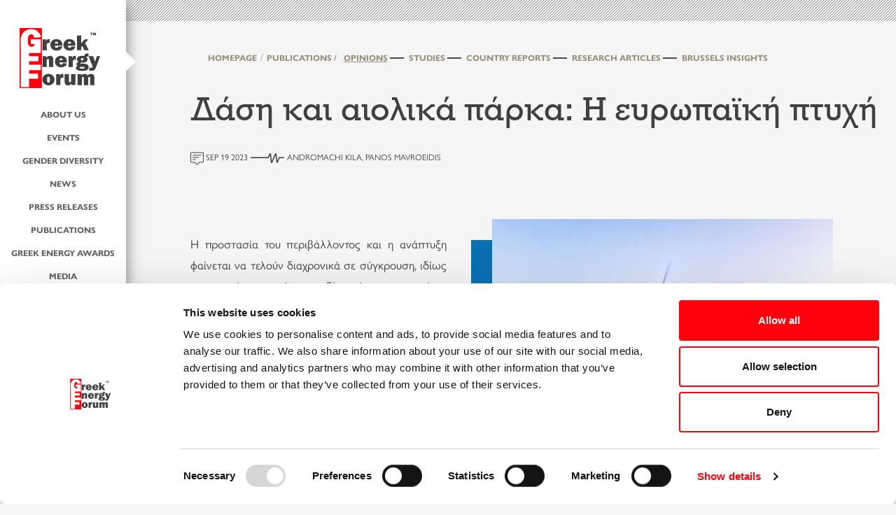

--- FILE ---
content_type: text/html; Charset=utf-8
request_url: https://www.greekenergyforum.com/publications/ac/opinions/ar/271-%CE%B4%CE%B1%CF%83%CE%B7-%CE%BA%CE%B1%CE%B9-%CE%B1%CE%B9%CE%BF%CE%BB%CE%B9%CE%BA%CE%B1-%CF%80%CE%B1%CF%81%CE%BA%CE%B1-%CE%B7-%CE%B5%CF%85%CF%81%CF%89%CF%80%CE%B1%CE%B9%CE%BA%CE%B7-%CF%80%CF%84%CF%85%CF%87%CE%B7
body_size: 62440
content:
<!DOCTYPE html>
<html lang="el">

    <head>
        <script id="Cookiebot" src="https://consent.cookiebot.com/uc.js" data-cbid="cdbc2534-737f-4fa1-a053-c0a5c4ae78b8" data-blockingmode="auto" type="text/javascript"></script>
<script id="CookieDeclaration" src="https://consent.cookiebot.com/cdbc2534-737f-4fa1-a053-c0a5c4ae78b8/cd.js" type="text/javascript" async></script>
<!-- Google tag (gtag.js) -->
<script async src="https://www.googletagmanager.com/gtag/js?id=G-3G4K80LR09"></script>
<script>
  window.dataLayer = window.dataLayer || [];
  function gtag(){dataLayer.push(arguments);}
  gtag('js', new Date());

  gtag('config', 'G-3G4K80LR09');
</script>
        <meta charset="utf-8">
        <meta http-equiv="X-UA-Compatible" content="IE=edge">
        <meta name="viewport" content="width=device-width, initial-scale=1">
        <meta content="Δάση και αιολικά πάρκα: Η ευρωπαϊκή πτυχή" name="description" />
        <link rel="canonical" href="https://www.greekenergyforum.com/publications/ac/opinions/ar/271-%ce%b4%ce%b1%cf%83%ce%b7-%ce%ba%ce%b1%ce%b9-%ce%b1%ce%b9%ce%bf%ce%bb%ce%b9%ce%ba%ce%b1-%cf%80%ce%b1%cf%81%ce%ba%ce%b1-%ce%b7-%ce%b5%cf%85%cf%81%cf%89%cf%80%ce%b1%ce%b9%ce%ba%ce%b7-%cf%80%cf%84%cf%85%cf%87%ce%b7" />
<meta property="og:url" content="https://www.greekenergyforum.com/publications/ac/opinions/ar/271-%ce%b4%ce%b1%cf%83%ce%b7-%ce%ba%ce%b1%ce%b9-%ce%b1%ce%b9%ce%bf%ce%bb%ce%b9%ce%ba%ce%b1-%cf%80%ce%b1%cf%81%ce%ba%ce%b1-%ce%b7-%ce%b5%cf%85%cf%81%cf%89%cf%80%ce%b1%ce%b9%ce%ba%ce%b7-%cf%80%cf%84%cf%85%cf%87%ce%b7" />
<meta property="og:type" content="website" />
<meta property="og:title" content="Δάση και αιολικά πάρκα: Η ευρωπαϊκή πτυχή" />
<meta property="og:description" content="Η προστασία του περιβάλλοντος και η ανάπτυξη φαίνεται να τελούν διαχρονικά σε σύγκρουση, ιδίως στον τομέα της ενέργειας. Είναι, όμως, αναγκαία η πρακτική εναρμόνισή τους, υπό το φως του Συντάγματος και του δικαίου της Ευρωπαϊκής Ένωσης...." />
<meta property="og:image" content="https://www.greekenergyforum.com/thumb/articles/971x589/271/c75f45167b8d2456cbe6c2ce2ef07a24.jpg" />
<meta property="og:image:width" content="644" />
<meta property="og:image:height" content="589" />
<meta property="og:image:type" content="image/jpeg" />
<style>.article_details .author {text-transform: uppercase;}</style>


        <title>Δάση και αιολικά πάρκα: Η ευρωπαϊκή πτυχή - GEF - Greek Energy Forum</title>

        <!-- Bootstrap Core CSS -->
    <link href="/css/bootstrap.min.css?v=3" rel="stylesheet">

    <!-- Custom Fonts -->
    <link rel="stylesheet" href="https://use.typekit.net/ftf2cww.css">
    
     <!-- Custom CSS -->
    <link href="/css/structure_1920em.css?v=13.232" rel="stylesheet">
    <link href="/css/slider.css" rel="stylesheet">

    <!-- HTML5 Shim and Respond.js IE8 support of HTML5 elements and media queries -->
    <!-- WARNING: Respond.js doesn't work if you view the page via file:// -->
    <!--[if lt IE 9]>
        <script src="https://cdn.jsdelivr.net/libs/html5shiv/3.7.0/html5shiv.js"></script>
        <script src="https://cdn.jsdelivr.net/libs/respond.js/1.4.2/respond.min.js"></script>
    <![endif]-->

<div id="donate-button-container">
    <div id="donate-button"></div>
    <script src="https://www.paypalobjects.com/donate/sdk/donate-sdk.js" charset="UTF-8"></script>
    <script>
        PayPal.Donation.Button({
            env:'production',
            hosted_button_id:'PJHUBFPBKB988',
            image: {
                //src:'https://www.paypalobjects.com/en_US/i/btn/btn_donateCC_LG.gif',
                src:'/templateimages/btn-donate.png',
                alt:'Donate with PayPal button',
                title:'PayPal - The safer, easier way to pay online!',
            }
        }).render('#donate-button');
    </script>
</div>
<link rel="apple-touch-icon" sizes="180x180" href="/apple-touch-icon.png">
<link rel="icon" type="image/png" sizes="32x32" href="/favicon-32x32.png">
<link rel="icon" type="image/png" sizes="16x16" href="/favicon-16x16.png">
<link rel="manifest" href="/site.webmanifest">
<link rel="mask-icon" href="/safari-pinned-tab.svg" color="#5bbad5">
<meta name="msapplication-TileColor" content="#da532c">
<meta name="theme-color" content="#ffffff">
    </head>

    <body>

        <div class="container-fluid">
            <div class="row">
                <div class="navbar navbar-default">
                    <div class="submenu_bg hidden-xs"></div>
                    <div class="navbar-header">
                        <button type="button" class="navbar-toggle" data-target=".navbar-collapse" data-toggle="collapse" aria-expanded="false">
                            <div>
                                <span class="sr-only">Toggle navigation</span>
                                <span class="icon-bar"></span>
                                <span class="icon-bar"></span>
                                <span class="icon-bar"></span>
                            </div>
                            <div class="menu_txt">MENU</div>
                        </button>
                        <div class="brand"><a href="/"><img src="/templateimages/Logo_gef.svg" alt="GEF Logo"></a></div>
                        <div class="arrow hidden-xs"><img src="/templateimages/arrow_white.png"></div>
                    </div>
                    <div class="navbar-collapse collapse">
                <ul class="nav navbar-nav text-center">
                    <li class="dropdown hidden-xs"><a href="#" class="dropdown-toggle" data-toggle="dropdown">About us</a>
                        <ul class="dropdown-menu">
                        	<div class="arrow text-center visible-xs"><img src="/templateimages/sub_arrow.png"></div>
                            <li><a href="/discover-gef"><span class="red">----------</span>Discover GEF</a></li>
                            <li><a href="/about-us/br/executive-committee"><span class="red">----------</span>Executive Committee</a></li>
                            <li><a href="/about-us/br/non_executive-board"><span class="red">----------</span>Non-Executive Board</a></li>
                            <li><a href="/about-us/br/athens"><span class="red">----------</span>Athens</a></li>
                            <li><a href="/about-us/br/brussels"><span class="red">----------</span>Brussels</a></li>
                            <li><a href="/about-us/br/dubai"><span class="red">----------</span>Dubai</a></li>
                            <li><a href="/about-us/br/london"><span class="red">----------</span>London</a></li>
                            <li><a href="/about-us/br/singapore"><span class="red">----------</span>Singapore</a></li>
                            <li><a href="/about-us/br/zurich"><span class="red">----------</span>Zurich</a></li>
                        </ul>
                    </li>
                    <li class="dropdown "><a href="#" class="dropdown-toggle" data-toggle="dropdown">Events</a>
                        <ul class="dropdown-menu">
                        	<div class="arrow text-center visible-xs"><img src="/templateimages/sub_arrow.png"></div>
                            <li><a href="/events/ac/gef-events" class="active"><span class="red">----------</span>GEF Events</a></li>
                            <li><a href="/events/ac/affiliate-events"><span class="red">----------</span>Affiliate Events</a></li>
                            <li><a href="/events/ac/energy-academy"><span class="red">----------</span>Energy Academy</a></li>
                            <li><a href="/events"><span class="red">----------</span>ALL</a></li>
                        </ul>
                    </li>
                    <li class="hidden-xs"><a href="/Gender-Diversity">Gender Diversity</a></li>
                    <li><a href="/news">News</a></li>
                    <li><a href="/press-releases">Press Releases</a></li>
                    <li class="dropdown "><a href="#" class="dropdown-toggle" data-toggle="dropdown">Publications</a>
                        <ul class="dropdown-menu">
                        	<div class="arrow text-center visible-xs"><img src="/templateimages/sub_arrow.png"></div>
                            <li><a href="/publications/ac/opinions"><span class="red">----------</span>Opinions</a></li>
                            <li><a href="/publications/ac/studies"><span class="red">----------</span>Studies</a></li>
                            <li><a href="/publications/ac/country-reports"><span class="red">----------</span>Country Reports</a></li>
                            <li><a href="/publications/ac/research-articles"><span class="red">----------</span>Research Articles</a></li>
                            <li><a href="/publications/ac/brussels-insights"><span class="red">----------</span>Brussels Insights</a></li>
                            <li><a href="/publications"><span class="red">----------</span>ALL</a></li>
                        </ul>
                    </li>
                    <li class="dropdown hidden-xs"><a href="#" class="dropdown-toggle" data-toggle="dropdown">Greek Energy Awards</a>                        <ul class="dropdown-menu">
                        	<div class="arrow text-center visible-xs"><img src="/templateimages/sub_arrow.png"></div>
                            <li><a href="/greek-energy-awards-2020"><span class="red">----------</span>2020</a></li>
                            <li><a href="/greek-energy-awards-2018"><span class="red">----------</span>2018</a></li>
                            <li><a href="/greek-energy-awards-2016"><span class="red">----------</span>2016</a></li>
                        </ul>
</li>
                    <li class="hidden-xs"><a href="/media">Media</a></li>
                    <li class="hidden-xs"><a href="/partners">Partners</a></li>
                    <li class="hidden-xs"><a href="/contact">Contact</a></li>
                    <li class="dropdown hidden-xs"><a href="#" class="dropdown-toggle" data-toggle="dropdown"><img src="/templateimages/search_icon.svg" alt="Αναζήτηση" class="search"></a>
                        <ul class="dropdown-menu">
                        	<div class="arrow text-center visible-xs"><img src="/templateimages/sub_arrow.png"></div>
                            <li>
                            	<form method="POST" action="/search" id="sitesearch"><input type="text" name="keyword" autocomplete="off" placeholder="keyword"><button type="submit" class="btn-default">Search</button></form>
                            </li>
                        </ul>
                    </li>
                    <li class="dropdown visible-xs more"><a href="#" class="dropdown-toggle" data-toggle="dropdown">+MORE</a>
                        <ul class="dropdown-menu">
                        	<div class="arrow text-center visible-xs"><img src="/templateimages/sub_arrow.png"></div>
                            <li><a href="/about-us"><span class="red">----------</span>About us</a></li>
                            <li><a href="/Gender-Diversity"><span class="red">----------</span>Gender Diversity</a></li>
                            <li><a href="/greek-energy-awards"><span class="red">----------</span>Greek Energy Awards</a></li>
                            <li><a href="/media"><span class="red">----------</span>Media</a></li>
                            <li><a href="/partners"><span class="red">----------</span>Partners</a></li>
                            <li><a href="/contact"><span class="red">----------</span>Contact</a></li>
                            <li><a href="/search"><span class="red">----------</span>Search</a></li>
                            <li><a href="#" class="donate"><span class="red">----------</span>Donate</a></li>
                   </ul>
                  </li>
                </ul>
            </div>
                    <ul class="members_area text-center">
                        <li><a href="#" id="login_link" data-toggle="modal" data-target=".bs-login-modal-sm" title="Login"><img src="/templateimages/login_icon.svg" alt="LOGIN" class="white"><span>LOGIN</span></a></li>
                        <li><a href="/registration" title="Registrationshboard"><img src="/templateimages/register_icon.svg" alt="REGISTER"><span>REGISTER</span></a></li>
                        <li><a href="/memberships" title="Memberships"><img src="/templateimages/members_icon.svg" alt="MEMBERSHIPS"><span>MEMBERSHIPS</span></a></li>
                    </ul>
                </div>

                <div class="container inside articles-section">
                    <div class="row">
                        <div class="border_top hidden-xs"></div>
                        <div class="col-lg-offset-1 col-lg-11 inside_main_cont">
                            <script type="text/javascript">path=[1,5];pageLang=1; pageName='publications';</script>
				<div class="row">
					<ol class="breadcrumb">
					  <li><a href="/home">HOMEPAGE</a></li>					  <li><a href="/publications">PUBLICATIONS /</a>
                        <ul>
                            <li><a href="/publications/ac/opinions" class="active">Opinions</a></li><span class="sep"></span>
                            <li><a href="/publications/ac/studies">Studies</a></li><span class="sep"></span>
                            <li><a href="/publications/ac/country-reports">Country Reports</a></li><span class="sep"></span>
                            <li><a href="/publications/ac/research-articles">Research Articles</a></li><span class="sep"></span>
                            <li><a href="/publications/ac/brussels-insights">Brussels Insights</a></li>
                        </ul>
					  </li>
					</ol>
				</div>

                            					<div class="row">
						<div class="date visible-xs"><img src="/templateimages/date_icon.png"> Sep 19 2023</div>
						<h1 class="sm">Δάση και αιολικά πάρκα: Η ευρωπαϊκή πτυχή</h1>
						<div class="article_details">
							<div class="date hidden-xs"><img src="/templateimages/date_icon.png"> Sep 19 2023</div>
							<img src="/templateimages/grafima3.png">
							<div class="author"><a href="/publications/au/32">Andromachi Kila</a>, <a href="/publications/au/25">Panos Mavroeidis</a></div>
						</div>
					</div>					<div class="row">
						<div class="main_content">
							<div class="article_main_pic col-lg-6"><img src="/thumb/articles/971x589/271/c75f45167b8d2456cbe6c2ce2ef07a24.jpg" class="img-responsive"></div>
							<div class="col-md-5 article_right hidden-sm hidden-xs">
								<div class="author">
									<div class="border_top visible-xs"></div>
									<img src="/thumb/authors/150x150/32/a29a3c2aede1277a234977cfaaf62875.jpg" class="author">
									<h6>About the author</h6>
									<h4 class="title"> Andromachi Kila</h4>
									Andromachi Kila is a Senior Associate in the EU Regulatory, Competition, and Trade department in Fieldfisher's Brussels office. She specialises in environmental and energy matters. Before joining Fieldfisher, Andromachi worked in another law firm in Brussels. Prior to moving to the private sector, she worked at the Directorate-General for Energy (DG ENER) of the European Commission, at the European Research Executive Agency (REA), as well as at the Clean Hydrogen Joint Undertaking (Clean Hydrogen Partnership). Andromachi holds an LL.M in Energy Law from the University of Aberdeen in Scotland, UK.								</div>
								<div class="author">
									<div class="border_top visible-xs"></div>
									<img src="/thumb/authors/150x150/25/b82d7740a871c7986cac558f78732792.jpg" class="author">
									<h6>About the author</h6>
									<h4 class="title">Mr Panos Mavroeidis</h4>
									Pano's journey in the global energy markets started from Uniper, working in the LNG origination desk exposed to commercial business cases in MENA and MED regions where he participated in a LNG-to-Power project, SLNG (bunkering, distribution to isolated grids) and finally to short-term and mid-term LNG SPAs negotiations and structuring. Later, he moved to ENI Trading & Shipping getting experience in different trading desks of the Continental energy complex and oil products.

Currently, Panos is working at QatarGas' LNG short term portfolio as Senior Commercial analyst overlooking the West of Suez markets.								</div>
								<div class="share">
									<div class="box">
										<span><img src="/templateimages/share_icon.png" class="icon"> SHARE THIS PAGE</span>
										<div class="social"><div class="addthis_inline_share_toolbox"></div></div>
									</div>
								</div>
							</div>
							<div class="article_text"> 
<p><span lang="EL">Η προστασία του περιβάλλοντος και η ανάπτυξη φαίνεται να τελούν διαχρονικά σε σύγκρουση, ιδίως στον τομέα της ενέργειας. Είναι, όμως, αναγκαία η πρακτική εναρμόνισή τους υπό το φως του Συντάγματος και του δικαίου </span><span lang="EL">της Ευρωπαϊκής Ένωσης. Στο πλαίσιο αυτό είναι σημαντικό να εξεταστεί αρχικά η πρακτική συνεισφορά της αιολικής ενέργειας στο ενεργειακό μείγμα και στη συνέχεια το νομικό πλαίσιο της προώθησής της, εστιάζοντας στη δυνατότητα εγκατάστασης αιολικών πάρκων σε αναδασωτέες εκτάσεις.</span><span lang="EL"></span></p>
<p><span lang="EL" style="font-weight: bold;">Ι. Τα οφέλη της αιολικής ενέργειας</span></p>
<p><span lang="EL" style="font-weight: bold;">Ο ρόλος της αιολικής ενέργειας στην ελληνική αγορά ηλεκτρισμού</span></p>
<p><span lang="EL">Σύμφωνα με τα τελευταία στοιχεία που ανακοίνωσε ο ΔΑΠΕΕΠ, τα αιολικά πάρκα κατέχουν το 18% της συνολικής εγκατεστημένης ισχύς στην Ελλάδα έως και τον Αύγουστο, καταδεικνύοντας τον σημαντικό ρόλο της αιολικής ενέργειας στην εγχώρια αγορά ηλεκτρισμού.</span></p>
<p><span lang="EL">Στο παρακάτω διάγραμμα παρουσιάζεται το εγχώριο μείγμα εγκαταστημένης ισχύ</span><span lang="EN-US">o</span><span lang="EL">ς, με κύριο χαρακτηριστικό τη διείσδυση των ΑΠΕ. Άξια αναφοράς είναι η θέση του φυσικού αερίου (ΦΑ) που έχει διπλασιαστεί σε σχέση με το λιγνίτη και κατέχει πλέον την πρώτη θέση στο εγχώριο μείγμα εγκαταστημένης ισχύος.</span></p>
<p><img src="/userfiles/articles/DasiAiolika/dasi-aiolika1.png" title="" alt="" class="img-responsive" /><br />
	</p>
<p><span lang="EL">Με βάση την ανάλυση των δεδομένων από την πλατφόρμα του </span>ENTSO<span lang="EL">-</span>E<span lang="EL">, η αιολική ενέργεια προσέφερε το 21% της συνολικής παραγωγής ηλεκτρισμού (~9.5 </span>TWh<span lang="EL">), κατά τη διάρκεια του 2022 στη χώρα, καλύπτοντας έτσι σημαντικό μέρος του συνολικού φορτίου βάσης και αποτρέποντας την περαιτέρω εκτίναξη των τιμών της ενέργειας σε μια χρονιά, η οποία χαρακτηρίστηκε από ρεκόρ υψηλών τιμών ΦΑ.</span></p>
<p><img src="/userfiles/articles/DasiAiolika/dasi-aiolika2.png" title="" alt="" class="img-responsive" /><br />
	</p>
<p><span lang="EL"></span></p>
<p><span lang="EL" style="font-weight: bold;">Οικονομικά οφέλη της αιολικής ενέργειας</span></p>
<p><span lang="EL">Από το 2021 το μοντέλο της Οριακής Τιμής Συστήματος (ΟΤΣ) καθορίζει το επίπεδο τιμών στη χονδρεμπορική αγορά ηλεκτρισμού στην Ελλάδα (υποχρέωση της Ελλάδας που απορρέει από το Ευρωπαϊκό δίκαιο). Εν συντομία, οι παραγωγοί καταθέτουν τις προσφορές παραγωγής ηλεκτρισμού (ευρώ/</span>MWh<span lang="EL">) αντιστοίχως του κόστους παραγωγής τους, με τις χαμηλότερες προσφορές να έχουν προτεραιότητα μέχρι να καλυφθεί και η τελευταία μονάδα ζήτησης (</span>MWh<span lang="EL">) από την πιο ακριβή προσφορά. Οι ΑΠΕ (αέρας και ήλιος ως ‘’καύσιμα’’) και υδροηλεκτρικά έχουν σχεδόν μηδενικό κόστος παραγωγής, και έχουν προτεραιότητα σε σύγκριση με τις θερμικές μονάδες που έχουν να καλύψουν το κόστος του καυσίμου τους συν τις εκπομπές ρύπων. Η τελευταία μονάδα που ‘’ικανοποιεί’’ τη ζήτηση ορίζει και την τιμή που θα πληρωθούν όλοι οι παραγωγοί ανεξαρτήτως τεχνολογίας. </span></p>
<p><span lang="EL">Όπως αναφέρθηκε ανωτέρω, τα αιολικά πάρκα προσέφεραν 9.5 </span>TWh<span lang="EL"> το 2022 μειώνοντας την παραγωγική ισχύ των μονάδων ΦΑ και αυτομάτως την κατανάλωση καυσίμων κατά 1.55 b</span>cm <a href="#_ftn1" name="_ftnref1" title=""><span lang="EL">[1]</span></a><span lang="EL">, 28% της ετήσιας συνολικής κατανάλωσης ΦΑ στη χώρα. Ειδάλλως, τις ποσότητες αυτές θα έπρεπε να έχει προμηθευτεί από την αγορά σε συνθήκες πολύ υψηλών τιμών </span>TTF<span lang="EL">. Επίσης, η μειωμένη παραγωγή από τις μονάδες ΦΑ βελτίωσε το ετήσιο ισοζύγιο εκπομπών ρύπων της χώρας κατά περίπου 7 εκ. τόνους (0.4 τ/</span>Mwh<span lang="EL">_</span>el<span lang="EL">) </span><a href="https://www.greekenergyforum.com/_admin/applications/articles/addedit.asp?rowId=271#_ftn2" name="_ftnref2" title=""><span lang="EL">[2]</span></a>.</p>
<p><span lang="EN-US"></span></p>
<p><img src="/userfiles/articles/DasiAiolika/dasi-aiolika3.png" title="" alt="" class="img-responsive" /><br />
	</p>
<p><span lang="EL">Στο πλαίσιο της συζήτησης περί ωφελιμότητας της αιολικής ενέργειας θα πρέπει να τεθεί και η πτώση των εγγυημένων τιμών που λαμβάνουν οι παραγωγοί αιολικής ενέργειας, λόγω της πτωτικής πορείας του κόστους (</span>LCOE<span lang="EL">) εγκατάστασης ανεμογεννητριών παγκοσμίως την τελευταία δεκαετία. Αξίζει να αναφερθεί ότι έπειτα από το 2020, τα αιολικά αλλά και τα ηλιακά πάρκα έχουν χαμηλότερο κόστος σε σύγκριση με τις θερμικές μονάδες. Βεβαίως, οποιαδήποτε μακροχρόνια πρόβλεψη για την πορεία του κόστος υπόκειται στην αβεβαιότητα της εφοδιαστικής αλυσίδας των απαραίτητων πρώτων υλών.</span></p>
<p><img src="/userfiles/articles/DasiAiolika/dasi-aiolika4.png" title="" alt="" class="img-responsive" /><br />
	</p>
<p><span lang="EL"></span></p>
<p><span lang="EL">Τέλος, το επίπεδο των εγγυημένων τιμών σε σχέση με την χονδρεμπορική αγορά ΟΤΣ από το 2020 και έπειτα είναι πάρα πολύ ανταγωνιστικό εξοικονομώντας αρκετούς πόρους προς όφελος της κοινωνίας συνολικά.</span></p>
<p><img src="/userfiles/articles/DasiAiolika/dasi-aiolika5.png" title="" alt="" class="img-responsive" /><br />
	</p>
<p><span lang="EN-US"></span></p>
<p><span lang="EL">Σε κάθε περίπτωση, αδιαμφισβήτητα η αιολική ενέργεια είναι αναπόσπαστο κομμάτι στο στρατηγικό σχεδιασμό της Ελλάδας για την ενεργειακή μετάβαση και τη θωράκιση της ενεργειακής ασφάλειας τόσο σε εθνικό όσο και σε ευρωπαϊκό επίπεδο. Συνεπώς, η δημόσια συζήτηση θα μπορούσε να αναφέρεται μεταξύ άλλων και στις προκλήσεις που αντιμετωπίζει η αιολική ενέργεια στο ευρύτερο ενεργειακό πλέγμα, από τις οποίες οι κύριες είναι:</span></p>
<p><span lang="EL">- Η μεταβλητή παραγωγή ΑΠΕ λόγω καιρικών συνθηκών. </span></p>
<p><span lang="EL">- Η περαιτέρω ανάπτυξη του δικτύου μεταφοράς ηλεκτρισμού, ώστε να συμβάλει στην αύξηση της ισχύ</span><span lang="EN-US">o</span><span lang="EL">ς της αιολικής ενέργειας που καλύπτει τις ανάγκες φορτίου βάσης.</span></p>
<p><span lang="EL">- Η εξισορρόπηση του δικτύου όπου υπάρχει ήδη αρκετά μεγάλη διείσδυση ΑΠΕ, και η μείωση του κόστος εξισορρόπησης με αυστηρή επιτήρηση των αρμοδίων αρχών στη χονδρεμπορική αγορά.</span></p>
<p><span lang="EL">- Η προώθηση και παρότρυνση εγκατάστασης μεγάλης κλίμακας μονάδων αποθήκευσης ενέργειας.</span></p>
<p><span lang="EL">Τουναντίον, η συζήτηση φαίνεται να έχει στραφεί κυρίως προς την υποψία ότι η εγκατάσταση αιολικών πάρκων αποτελεί κίνητρο για την τέλεση εμπρησμού δασών και δασικών περιοχών στη χώρα. Απάντηση μπορεί να δοθεί με μία ανάλυση του ζ</span>ητήματος της δυνατότητας εγκατάστασης σταθμών ΑΠΕ σε αναδασωτέες περιοχές από νομική σκοπιά.</p>
<p><span lang="EL" style="font-weight: bold;"></span></p>
<p><span lang="EL" style="font-weight: bold;"></span></p>
<p><span lang="EL" style="font-weight: bold;"></span></p>
<p><span lang="EL" style="font-weight: bold;"></span></p>
<p><span lang="EL" style="font-weight: bold;"></span></p>
<p><span lang="EL" style="font-weight: bold;">ΙΙ. Το νομικό πλαίσιο</span></p>
<p><span lang="EL" style="font-weight: bold;">Ευρωπαϊκό δίκαιο</span></p>
<p><span lang="EL">Η υποχρέωση προστασίας του περιβάλλοντος αποτελεί εγγενές στοιχείο της Ευρωπαϊκής ενεργειακής πολιτικής, όπως θεμελιωδώς ορίζεται στο άρθρο 194 ΣΛΕΕ <a href="#_ftn3" name="_ftnref3" title=""><span lang="EL">[3]</span></a>. Ειδική μνεία για τα δάση, ωστόσο, δεν υπάρχει στις ιδρυτικές της Ένωσης Συνθήκες, δηλωτικό του ότι η δασική πολιτική παραμένει πρωτίστως εθνική αρμοδιότητα.</span></p>
<p><span lang="EL">Δευτερογενώς, και ενόψει της κλιματικής κρίσης καθώς και της ενεργειακής κρίσης συνεπεία του πολέμου στην Ουκρανία, οι Ευρωπαίοι συννομοθέτες έχουν υιοθετήσει ή/και επίκειται να υιοθετήσουν, στα πλαίσια της εμβληματικής πολιτικής της Ευρωπαϊκής Πράσινης Συμφωνίας <a href="#_ftn4" name="_ftnref4" title=""><span lang="EL">[4]</span></a>, πληθώρα νομοθετημάτων, από τα οποία μεγαλύτερο ενδιαφέρον για τους σκοπούς του παρόντος άρθρου παρουσιάζουν η υπό αναθεώρηση Οδηγία για την προώθηση της χρήσης ενέργειας από ΑΠΕ (</span><span lang="EN-US">RED</span><span lang="EL">) <a href="#_ftn5" name="_ftnref5" title=""><span lang="EL">[5]</span></a> και ο προς ψήφιση Κανονισμός για την αποκατάσταση της φύσης (Nature Restoration Law) <a href="#_ftn6" name="_ftnref6" title=""><span lang="EL">[6]</span></a>.</span></p>
<p><span lang="EL">Κι αυτό γιατί η Οδηγία μεν - ήδη από το 2009 που υιοθετήθηκε - θέτει </span><span lang="EN-US"></span><span lang="EL">έναν δεσμευτικό </span><span lang="EN-US"></span><span lang="EL">ενωσιακό στόχο για το συνολικό μερίδιο ενέργειας από ΑΠΕ στην ακαθάριστη τελική κατανάλωση ενέργειας της Ένωσης.</span><span lang="EL"> Με ορίζοντα το 2030 και στο πλαίσιο του σχεδίου REPower E</span><span lang="EN-US">U </span><span lang="EL"><a href="#_ftn7" name="_ftnref7" title=""><span lang="EL">[7]</span></a>, ο στόχος αυτός αυξήθηκε</span><span lang="EL"></span><span lang="EL">σε </span><span lang="EL">τουλάχιστον 42,5% έως το 2030 (από 32% που είχε προταθεί με την αναθεώρηση του 2018), με τη </span><span lang="EL">φιλοδοξία να φτάσει το 45%. Η πιο πρόσφατη πρόταση της υπό εξέλιξη <a href="#_ftn8" name="_ftnref8" title=""><span lang="EL">[8]</span></a> αναθεώρησης της Οδηγίας ορίζει ότι οι σταθμοί παραγωγής ΑΠΕ εξυπηρετούν υπέρτερο δημόσιο συμφέρον, γεγονός που θα επιτρέπει στα κράτη μέλη την ταχύτερη έκδοση σχετικών αδειών (που ταυτόχρονα αποτελεί και υποχρέωση προς εκπλήρωση των στόχων που θέτει η Οδηγία) καθώς και ειδικές παρεκκλίσεις από́ την περιβαλλοντική́ νομοθεσία της ΕΕ. <a href="#_ftn9" name="_ftnref9" title=""><span lang="EL">[9]</span></a></span></p>
<p><span lang="EL">Ο δε Κανονισμός αποτελεί μέρος της στρατηγικής της ΕΕ για τη βιοποικιλότητα με ορίζοντα το 2030 <a href="#_ftn10" name="_ftnref10" title=""><span lang="EL">[10]</span></a> (η οποία περιλαμβάνει τα δάση) και το πρώτο σημαντικό νομοθέτημα στην ΕΕ σε αυτό το πλαίσιο τις τελευταίες δεκαετίες. Λόγω της φύσης του, μόλις υιοθετηθεί και δημοσιευθεί, είναι δεσμευτικός ως προς όλα τα μέρη του και ισχύει άμεσα στα κράτη μέλη. Στο προς ψήφιση κείμενό του προβλέπεται, μεταξύ άλλων, ότι οι σταθμοί ΑΠΕ εξυπηρετούν υπέρτερο δημόσιο συμφέρον, επιτρέποντας στα κράτη μέλη ειδικές παρεκκλίσεις ως προς τις υποχρεώσεις συνεχούς βελτίωσης και μη υποβάθμισης. <a href="#_ftn11" name="_ftnref11" title=""><span lang="EL">[11]</span></a></span></p>
<p><span lang="EL" style="font-weight: bold;">Ελληνικό δίκαιο</span></p>
<p><span lang="EL">Σύμφωνα με την αρχή της υπεροχής του Ευρωπαϊκού δικαίου έναντι του εθνικού, επιβάλλεται η σύμφωνη προς το πρώτο ερμηνεία του Συντάγματος. Έτσι, συνταγματική διάταξη - όπως και κάθε άλλη ισχύουσα εθνική - πρέπει να ερμηνεύεται με τρόπο που να μην έρχεται σε αντίθεση με κανόνα του </span><span lang="EN-US">E</span><span lang="EL">υρωπαϊκού δικαίου.</span></p>
<p><span lang="EL">Στο πλαίσιο αυτό η Ολομέλεια του Συμβουλίου της Επικρατείας <a href="#_ftn12" name="_ftnref12" title=""><span lang="EL">[12]</span></a>, ερμηνεύοντας τα άρθρα 24 παρ. 1 <a href="#_ftn13" name="_ftnref13" title=""><span lang="EL">[13]</span></a> και 117 παρ. 3 <a href="#_ftn14" name="_ftnref14" title=""><span lang="EL">[14]</span></a> του Συντάγματος, έκρινε ως επιτρεπτή την εγκατάσταση σταθμού ΑΠΕ σε αναδασωτέα έκταση, με τη σκέψη ότι δεν μπορεί να θεωρηθεί ότι ο συνταγματικός νομοθέτης είχε τη βούληση να απαγορεύσει τη χρησιμοποίηση αναδασωτέων εκτάσεων ακόμη και για σκοπούς ιδιαίτερης σημασίας για το δημόσιο συμφέρον που δεν μπορούν να καλυφθούν με άλλο τρόπο.</span></p>
<p><span lang="EL">Άλλωστε, επιτρεπόταν ήδη με τον εκτελεστικό του Συντάγματος νόμο 998/1979 η δυνατότητα εκτέλεσης στρατιωτικών έργων σε δάση και αναδασωτέες εκτάσεις λόγω της σημασίας τους. Η δυνατότητα αυτή δόθηκε </span><span lang="EL">μεταγενέστερα και για την εκτέλεση σημαντικών δημοσίων έργων και έργων υποδομής, μεταξύ των οποίων οι σταθμοί ΑΠΕ και τα συνοδά έργα (νόμος 2941/2001, νόμος 3377/2005, καθώς και ο νόμος 3468/2010, δηλαδή ο νόμος μεταφοράς της ενωσιακής Οδηγίας για τις ΑΠΕ). Οι σχετικές ρυθμίσεις των νόμων αυτών κρίθηκαν συμβατές με το Σύνταγμα (ενδεικτικά ΣτΕ 2569/2004). Μετέπειτα εγκρίθηκε και το ειδικό χωροταξικό σχέδιο για τις ΑΠΕ (ΦΕΚ Β’ 2464/2008) που προβλέπει την υπό όρους δυνατότητα χωροθέτησης αιολικών εγκαταστάσεων σε δάση, δασικές και αναδασωτέες εκτάσεις, με εξαίρεση όσες βρίσκονται σε ειδικώς προστατευόμενες περιοχές.</span></p>
<p><span lang="EL">Τέλος, το ανώτατο ακυρωτικό υπογράμμισε πως, σε κάθε περίπτωση, η σχετική εγκριτική απόφαση πρέπει να αιτιολογείται ειδικώς πριν από την πραγματοποίηση της αναδάσωσης, με κριτήρια την ιδιαίτερη σημασία του έργου και την αναγκαιότητα εκτέλεσής του στην αναδασωτέα έκταση.</span></p>
<p><span lang="EN-US" style="font-weight: bold;">III</span><span lang="EL" style="font-weight: bold;">. Συμπέρασμα</span></p>
<p><span lang="EL">Από τα παραπάνω προκύπτει πως είναι κατ’ εξαίρεση δυνατή και συνταγματικά επιτρεπτή η δυνατότητα εγκατάστασης σταθμών ΑΠΕ τόσο σε δάση και δασικές όσο και σε αναδασωτέες περιοχές λόγω του υπέρτερου δημοσίου χαρακτήρα τους. Οι ευρωπαϊκοί κανόνες και, ιδίως, οι νεότερες νομοθετικές εξελίξεις σε ευρωπαϊκό επίπεδο συνηγορούν σε αυτήν την προσέγγιση.</span></p>
<p><span lang="EL">Έτσι, με την - εν μέρει - ενιαία αντιμετώπιση τόσο των δασών και δασικών εκτάσεων όσο και των αναδασωτέων περιοχών, δεν δημιουργείται κίνητρο για εμπρησμό δασών και δασικών εκτάσεων προκειμένου να κηρυχθούν ως αναδασωτέες και να επιτραπεί η χρήση τους για την εγκατάσταση έργων ΑΠΕ. Γιατί δεν χρειάζεται να κηρυχθεί ως αναδασωτέα μια περιοχή για να επιτραπεί σε αυτήν η εν λόγω δραστηριότητα. Αντιθέτως, είναι η απαγόρευση εγκατάστασης σταθμού ΑΠΕ σε αναδασωτέες εκτάσεις που θα δημιουργούσε ισχυρό κίνητρο εμπρησμού σε όσους αντιτίθενται σε τέτοιου είδους έργα, σκεπτικό που διαπνέει και την απόφαση ΣτΕ Ολ. 2499/2012. </span></p>
<p><span lang="EL">Κατά συνέπεια, αφενός η ανάπτυξη των έργων ΑΠΕ είναι αναγκαία πραγματικά, αλλά και νομικά, καθώς αποτελεί ευρωπαϊκή υποχρέωση της Ελλάδας και ως τέτοια διευκολύνεται. Αφετέρου η προστασία των δασών, δασικών εκτάσεων και αναδασωτέων περιοχών καθίσταται, με τον τρόπο αυτό, πιο πρόσφορη υπό το πρίσμα της ρύθμισης των όρων της βιώσιμης ανάπτυξης.</span></p>
<p><span lang="EL"></span></p><hr />

<div>
	<div id="ftn1">
		<p><a href="#_ftnref1" name="_ftn1" title=""><span lang="EN-US"><span lang="EN-US" style="font-style: italic;">[1]</span></span></a><span lang="EN-US"></span><span lang="EL" style="font-style: italic;">Κάνουμε τον υπολογισμό με 55% απόδοση εργοστασίου παραγωγής ηλεκτρισμού μονάδων ΦΑ</span></p></div>
	<div id="ftn2">
		<p><a href="#_ftnref2" name="_ftn2" title=""><span lang="EN-US"><span lang="EN-US" style="font-style: italic;">[2]</span></span></a><span lang="EN-US"></span><span lang="EL" style="font-style: italic;">Υπολογισμός εκπομπή ρύπων από κάυση ΦΑ 0.38 Τόνους/</span>MWh<span lang="EL"></span></p></div>
	<div id="ftn3">
		<p><a href="#_ftnref3" name="_ftn3" title=""><span lang="EN-US"><span lang="EN-US" style="font-style: italic;">[3]</span></span></a><span lang="EN-US"></span><span lang="EL" style="font-style: italic;">Το άρθρο 194 ΣΛΕΕ ορίζει ότι <span style="font-style: italic;">«1. Στο πλαίσιο της εγκαθίδρυσης ή της λειτουργίας της εσωτερικής αγοράς και λαμβανομένης υπόψη της απαίτησης να προστατευθεί και να βελτιωθεί το περιβάλλον, η πολιτική της Ένωσης στον τομέα της ενέργειας, σε πνεύμα αλληλεγγύης μεταξύ κρατών μελών, έχει ως στόχο:</span></span></p>
		<p><span lang="EL" style="font-style: italic;">α) να διασφαλίζει τη λειτουργία της αγοράς ενέργειας,</span></p>
		<p><span lang="EL" style="font-style: italic;">β) να διασφαλίζει τον ενεργειακό εφοδιασμό της Ένωσης, και</span></p>
		<p><span lang="EL" style="font-style: italic;">γ) να προωθεί την ενεργειακή αποδοτικότητα και την εξοικονόμηση ενέργειας καθώς και την ανάπτυξη νέων και ανανεώσιμων πηγών ενέργειας, και</span></p>
		<p><span lang="EL" style="font-style: italic;">δ) να προωθεί τη διασύνδεση των ενεργειακών δικτύων.</span></p>
		<p><span lang="EL" style="font-style: italic;">2. Με την επιφύλαξη της εφαρμογής των λοιπών διατάξεων των Συνθηκών, το Ευρωπαϊκό Κοινοβούλιο και το Συμβούλιο, αποφασίζοντας σύμφωνα με τη συνήθη νομοθετική διαδικασία, θεσπίζουν τα μέτρα που απαιτούνται για την επίτευξη των στόχων της παραγράφου 1. Τα εν λόγω μέτρα θεσπίζονται μετά από διαβούλευση με την Οικονομική και Κοινωνική Επιτροπή και την Επιτροπή των Περιφερειών.</span></p>
		<p><span lang="EL" style="font-style: italic;">Τα μέτρα αυτά δεν επηρεάζουν το δικαίωμα κράτους μέλους να καθορίζει τους όρους εκμετάλλευσης των ενεργειακών του πόρων, την επιλογή του μεταξύ διαφόρων ενεργειακών πηγών και τη γενική διάρθρωση του ενεργειακού του εφοδιασμού, με την επιφύλαξη του άρθρου 192, παράγραφος 2, στοιχείο γ).</span></p>
		<p><span lang="EL" style="font-style: italic;">3. Κατά παρέκκλιση από την παράγραφο 2, Συμβούλιο, αποφασίζοντας ομοφώνως, σύμφωνα με ειδική νομοθετική διαδικασία και μετά από διαβούλευση με το Ευρωπαϊκό Κοινοβούλιο, θεσπίζει τα ως άνω μέτρα, όταν πρόκειται για μέτρα κυρίως φορολογικού χαρακτήρα».</span></p></div>
	<div id="ftn4">
		<p><span lang="EN-US" style="font-style: italic;"><a href="https://www.greekenergyforum.com/_admin/applications/articles/addedit.asp?rowId=271#_ftnref5" name="_ftn5" title=""><span lang="EN-US">[4]</span></a></span><span lang="EN-US" style="font-style: italic;"><a href="https://commission.europa.eu/strategy-and-policy/priorities-2019-2024/european-green-deal_el">https<span lang="EL">://</span>commission<span lang="EL">.</span>europa<span lang="EL">.</span>eu<span lang="EL">/</span>strategy<span lang="EL">-</span>and<span lang="EL">-</span>policy<span lang="EL">/</span>priorities<span lang="EL">-2019-2024/</span>european<span lang="EL">-</span>green<span lang="EL">-</span>deal<span lang="EL">_</span>el</a></span><span lang="EN-US" style="font-style: italic;"></span><span lang="EL"></span></p></div>
	<div id="ftn5">
		<p><a href="#_ftnref5" name="_ftn5" title=""><span lang="EN-US"><span lang="EN-US">[5]</span></span></a><span lang="EN-US"></span><span style="font-style: italic;"><span lang="EN-US"><a href="https://eur-lex.europa.eu/legal-content/EL/TXT/HTML/?uri=CELEX:32018L2001">https<span lang="EL">://</span>eur<span lang="EL">-</span>lex<span lang="EL">.</span>europa<span lang="EL">.</span>eu<span lang="EL">/</span>legal<span lang="EL">-</span>content<span lang="EL">/</span>EL<span lang="EL">/</span>TXT<span lang="EL">/</span>HTML<span lang="EL">/?</span>uri<span lang="EL">=</span>CELEX<span lang="EL">:32018</span>L<span lang="EL">2001</span></a></span><span lang="EL"></span></span></p></div>
	<div id="ftn6">
		<p><a href="#_ftnref6" name="_ftn6" title=""><span lang="EN-US"><span lang="EN-US">[6]</span></span></a><span lang="EN-US"></span><span lang="EN-US" style="font-style: italic;"><a href="https://eur-lex.europa.eu/legal-content/EN/TXT/?uri=CELEX%3A52022PC0304">https<span lang="EL">://</span>eur<span lang="EL">-</span>lex<span lang="EL">.</span>europa<span lang="EL">.</span>eu<span lang="EL">/</span>legal<span lang="EL">-</span>content<span lang="EL">/</span>EN<span lang="EL">/</span>TXT<span lang="EL">/?</span>uri<span lang="EL">=</span>CELEX<span lang="EL">%3</span>A<span lang="EL">52022</span>PC<span lang="EL">0304</span></a></span><span lang="EL"></span></p></div>
	<div id="ftn7">
		<p><a href="#_ftnref7" name="_ftn7" title=""><span lang="EN-US"><span lang="EN-US">[7]</span></span></a><span lang="EN-US"></span><span lang="EN-US" style="font-style: italic;"><a href="https://commission.europa.eu/strategy-and-policy/priorities-2019-2024/european-green-deal/repowereu-affordable-secure-and-sustainable-energy-europe_en">https<span lang="EL">://</span>commission<span lang="EL">.</span>europa<span lang="EL">.</span>eu<span lang="EL">/</span>strategy<span lang="EL">-</span>and<span lang="EL">-</span>policy<span lang="EL">/</span>priorities<span lang="EL">-2019-2024/</span>european<span lang="EL">-</span>green<span lang="EL">-</span>deal<span lang="EL">/</span>repowereu<span lang="EL">-</span>affordable<span lang="EL">-</span>secure<span lang="EL">-</span>and<span lang="EL">-</span>sustainable<span lang="EL">-</span>energy<span lang="EL">-</span>europe<span lang="EL">_</span>en</a></span><span lang="EN-US"></span><span lang="EL"></span></p></div>
	<div id="ftn8">
		<p><a href="#_ftnref8" name="_ftn8" title=""><span lang="EN-US"><span lang="EN-US" style="font-style: italic;">[8]</span></span></a><span lang="EL" style="font-style: italic;"> Στις 30 Μαρτίου 2023 επετεύχθη προσωρινή συμφωνία ανάμεσα στο Κοινοβούλιο και το Συμβούλιο. Στις 12 Σεπτεμβρίου το Κοινοβούλιο ενέκρινε το κείμενο: </span><span lang="EN-US"><a href="https://www.europarl.europa.eu/doceo/document/TA-9-2023-0303_EN.html"><span lang="EL" style="font-style: italic;">https://www.europarl.europa.eu/doceo/document/TA-9-2023-0303_EN.html</span></a></span><span lang="EL" style="font-style: italic;">. Η αναθεωρημένη νομοθεσία πρόκειται να τεθεί σε ισχύ, μόλις εγκριθεί και επίσημα από το Συμβούλιο: </span><span lang="EN-US"><a href="https://www.europarl.europa.eu/news/el/press-room/20230911IPR04926/uperpsifistikan-ta-schedia-gia-auxisi-tis-chrisis-ananeosimon-pigon-energeias"><span lang="EL" style="font-style: italic;">https://www.europarl.europa.eu/news/el/press-room/20230911IPR04926/uperpsifistikan-ta-schedia-gia-auxisi-tis-chrisis-ananeosimon-pigon-energeias</span></a></span><span lang="EL"></span></p></div>
	<div id="ftn9">
		<p><a href="#_ftnref9" name="_ftn9" title=""><span lang="EN-US"><span lang="EN-US" style="font-style: italic;">[9]</span></span></a><span lang="EN-US"></span><span lang="EN-US"><a href="https://ec.europa.eu/commission/presscorner/detail/el/IP_23_2061"><span lang="EL" style="font-style: italic;">https://ec.europa.eu/commission/presscorner/detail/el/IP_23_2061</span></a></span><span lang="EL"></span></p></div>
	<div id="ftn10">
		<p><a href="#_ftnref10" name="_ftn10" title=""><span lang="EN-US"><span lang="EN-US">[10]</span></span></a><span lang="EN-US"></span><span lang="EN-US" style="font-style: italic;"><a href="https://ec.europa.eu/commission/presscorner/detail/el/qanda_20_886">https<span lang="EL">://</span>ec<span lang="EL">.</span>europa<span lang="EL">.</span>eu<span lang="EL">/</span>commission<span lang="EL">/</span>presscorner<span lang="EL">/</span>detail<span lang="EL">/</span>el<span lang="EL">/</span>qanda<span lang="EL">_20_886</span></a></span><span lang="EL"></span></p></div>
	<div id="ftn11">
		<p><a href="#_ftnref11" name="_ftn11" title=""><span lang="EN-US"><span lang="EN-US" style="font-style: italic;">[11]</span></span></a><span lang="EN-US"></span><span lang="EL" style="font-style: italic;">Το εν λόγω άρθρο εισήγαγε το Συμβούλιο στις 20 Ιουνίου 2023 στη συμφωνία (γενική προσέγγιση) στην οποία κατέληξε επί της πρότασης κανονισμού για την αποκατάσταση της φύσης. Στις 12 Ιουλίου 2023, το Κοινοβούλιο ενέκρινε τη θέση του χωρίς να τροποποιήσει την ως άνω προσθήκη. Η τελική μορφή του νομοθετήματος αναμένεται να ψηφιστεί τους επόμενους μήνες.</span></p></div>
	<div id="ftn12">
		<p><a href="#_ftnref12" name="_ftn12" title=""><span lang="EN-US"><span lang="EN-US" style="font-style: italic;">[12]</span></span></a><span lang="EN-US"></span><span lang="EL" style="font-style: italic;">ΣτΕ Ολ. 2499/2012.</span></p></div>
	<div id="ftn13">
		<p><a href="#_ftnref13" name="_ftn13" title=""><span lang="EN-US"><span lang="EN-US" style="font-style: italic;">[13]</span></span></a><span lang="EN-US"></span><span lang="EL" style="font-style: italic;">Το άρθρο 24 παρ.1 του Συντάγματος ορίζει ότι «<span style="font-style: italic;">Η προστασία του φυσικού και πολιτιστικού περιβάλλοντος αποτελεί υποχρέωση του Κράτους και δικαίωμα του καθενός. Για τη διαφύλαξή του το Κράτος έχει υποχρέωση να παίρνει ιδιαίτερα προληπτικά ή κατασταλτικά μέτρα στο πλαίσιο της αρχής της αειφορίας. Νόμος ορίζει τα σχετικά με την προστασία των δασών και των δασικών εκτάσεων. Η σύνταξη δασολογίου συνιστά υποχρέωση του Κράτους. Απαγορεύεται η μεταβολή του προορισμού των δασών και των δασικών εκτάσεων, εκτός αν προέχει για την Εθνική </span></span><span lang="EN-US" style="font-style: italic;">O</span><span lang="EL" style="font-style: italic;">ικονομία η αγροτική εκμετάλλευση ή άλλη τους χρήση, που την επιβάλλει το δημόσιο συμφέρον».</span></p></div>
	<div id="ftn14">
		<p><a href="#_ftnref14" name="_ftn14" title=""><span lang="EN-US"><span lang="EN-US" style="font-style: italic;">[14]</span></span></a><span lang="EN-US"></span><span lang="EL" style="font-style: italic;">Το άρθρο 117 παρ. 3 του Συντάγματος ορίζει ότι «<span style="font-style: italic;">Δημόσια ή ιδιωτικά δάση και δασικές εκτάσεις που καταστράφηκαν ή καταστρέφονται από πυρκαγιά ή που με άλλο τρόπο αποψιλώθηκαν ή αποψιλώνονται δεν αποβάλλουν για το λόγο αυτό το χαρακτήρα που είχαν πριν καταστραφούν, κηρύσσονται υποχρεωτικά αναδασωτέες και αποκλείεται να διατεθούν για άλλο προορισμό».</span></span></p></div></div> </div>
							<div class="col-md-5 article_right visible-sm visible-xs">
								<div class="author">
									<div class="border_top visible-xs"></div>
									<img src="/thumb/authors/150x150/32/a29a3c2aede1277a234977cfaaf62875.jpg" class="author">
									<h6>About the author</h6>
									<h4 class="title"> Andromachi Kila</h4>
									Andromachi Kila is a Senior Associate in the EU Regulatory, Competition, and Trade department in Fieldfisher's Brussels office. She specialises in environmental and energy matters. Before joining Fieldfisher, Andromachi worked in another law firm in Brussels. Prior to moving to the private sector, she worked at the Directorate-General for Energy (DG ENER) of the European Commission, at the European Research Executive Agency (REA), as well as at the Clean Hydrogen Joint Undertaking (Clean Hydrogen Partnership). Andromachi holds an LL.M in Energy Law from the University of Aberdeen in Scotland, UK.								</div>
								<div class="author">
									<div class="border_top visible-xs"></div>
									<img src="/thumb/authors/150x150/25/b82d7740a871c7986cac558f78732792.jpg" class="author">
									<h6>About the author</h6>
									<h4 class="title">Mr Panos Mavroeidis</h4>
									Pano's journey in the global energy markets started from Uniper, working in the LNG origination desk exposed to commercial business cases in MENA and MED regions where he participated in a LNG-to-Power project, SLNG (bunkering, distribution to isolated grids) and finally to short-term and mid-term LNG SPAs negotiations and structuring. Later, he moved to ENI Trading & Shipping getting experience in different trading desks of the Continental energy complex and oil products.

Currently, Panos is working at QatarGas' LNG short term portfolio as Senior Commercial analyst overlooking the West of Suez markets.								</div>
								<div class="share">
									<div class="box">
										<span><img src="/templateimages/share_icon.png" class="icon"> SHARE THIS PAGE</span>
										<div class="social"><div class="addthis_inline_share_toolbox"></div></div>
									</div>
								</div>
							</div>
						</div>
					</div>
                        </div>
                    </div>

                                <div class="row">
            	<!--<div id="connect" class="col-lg-offset-1 col-lg-11 inside_main_cont">-->
                    <div id="connect" class=" col-lg-12 inside_main_cont">
              <div class="connect-title">
                        	<h1>Connect <div class="border"></div></h1>
                        </div>
                    <div class="connect-items">
                          	
                        <div class="member col">
                        	Discover our
                            <a href="/memberships">Memberships</a>
                        </div>
                        <div class="register col" >
                        	Embrace the benefits and 
                            <a href="/registration">Become a Member</a>
                        </div>
                        <div class="newsletter col" >
                        	Sign up for our
                            <a href="/gef-newsletter">Newsletter</a>
                        </div>
                </div> </div> 
            </div>
                                <div class="row">
            	<footer>
                	<div class="container-fluid footer_top">
                   	  	<div class="row">
                        	<!--<div class="phone">
                            	Phone:<br>
						  		<a href="tel:+306948670440">+30 694 86 70 440</a>
                            </div>-->
                            <div class="address col-xs-12">
                            	Address:<br>
								Patision 127, Athens 112 51, Greece
                            </div>
                            <div class="mail col-xs-12">
                            	You are always welcome to contact us with any ideas, 
								 comments or questions via <a href="mailto:info@greekenergyforum.com" >info@greekenergyforum.com</a>
                            </div>
                           <!--<div class="newsletter">
                                <form id="newsletter">
                                  <div class="form-group">
                                    <label for="Email">Newsletter signup</label>
                                    <input type="email" class="form-control" id="email" placeholder="">
                                  	<button type="submit" class="btn btn-default go"></button>
                                  </div>
                                </form>
                            </div>-->
                        </div>
                    </div>
                    <div class="disclaimer container-fluid visible-lg visible-md">
                    All individuals involved in the Greek Energy Forum are serving under their personal capacity. The analysis and opinions they express through the Forum are their own and do not reflect the view of their respective employers.
                    </div>
                </footer>
                <div class="disclaimer container-fluid visible-sm visible-xs">
                    All individuals involved in the Greek Energy Forum - including the Management Committee, Focus Group Heads/Deputy Heads, Steering Committee, as well as standard members - are serving in their personal capacity.<br> 
                    The analysis and opinions they express through the Greek Energy Forum are their own and do not reflect the view of their respective employers.
                </div>
                <div class="bottom container-fluid ">
                	<div class="row">
                        <div class="copyright col-sm-8">&copy; 2023 Greek Energy Forum All Rights Reserved - <a href="/terms-privacy">Terms of use - Privacy policy</a></div>
                        <div class="pixelworks col-sm-4 text-right"><a href="http://www.pixelworks.gr" target="_blank"><img src="/templateimages/website_by_pixelworks.png" alt="WEBSITE BY PIXELWORKS"></a></div>
                    </div>
                </div>
            </div>

<div class="modal fade bs-login-modal-sm" tabindex="-1" role="dialog" aria-labelledby="myLoginModalLabel">
    <div class="modal-dialog modal-sm" role="document">
        <div class="modal-content">
            <div class="modal-header">
                <button type="button" class="close" data-dismiss="modal" aria-label="Close"><span aria-hidden="true">&times;</span></button>
                <h4 class="modal-title" id="myLoginModalLabel">Login</h4>
            </div>
            <div class="modal-body">
                <form onsubmit="return false">
                <div class="row">
                    <div class="col-xs-12">
                        <p>
                        <label for="InputEmail1">Email address</label>
                        <input type="email" id="InputEmail1" autocomplete="username" placeholder="Email"></p>
                    </div>
                    <div class="col-xs-12">
                        <p>
                        <label for="InputPassword1">Password</label>
                        <input type="password" id="InputPassword1" autocomplete="current-password" placeholder="Password"></p>
                    </div>
                    <div class="col-xs-12 text-center">
                        <button id="btn_login" type="button" class="btn-default">Submit</button>
                    </div>
                    <div class="col-xs-12 text-center">
                        <span class="login_error"></span><br>
                        <a href="/password-reset">Reset password</a>
                    </div>
                </div>
                </form>
            </div>
        </div>
    </div>
</div>
                </div>


            </div>
        </div>



        <div class="cover"></div>

        <!-- jQuery -->
        <script src="//code.jquery.com/jquery.min.js"></script>

        <!-- Bootstrap Core JavaScript -->
        <script src="/js/bootstrap.min.js"></script>
        <script type="text/javascript" src="https://cdnjs.cloudflare.com/ajax/libs/fancybox/3.2.5/jquery.fancybox.min.js" ></script>
        <script src="/js/application.js?v=1.0.6"></script>
<!-- Go to www.addthis.com/dashboard to customize your tools -->
<script>var addthis;</script>
<script type="text/javascript" src="//s7.addthis.com/js/300/addthis_widget.js#pubid=ra-5ce6bb4f8b433226"></script>
<script>
    $(function(){
        if(addthis===undefined){
        	if($('.addthis_inline_share_toolbox').html() === '') $('.share').hide();
        };
    })
</script>
    </body>

</html>
<!-- Generated by SiteworksCMS version 2.4.0 - Copyright 2005-2026 Costis St. Papadakis at Pixelworks.gr -->
<!-- Page created in: 0,40625 seconds -->

--- FILE ---
content_type: text/css;charset=utf-8
request_url: https://use.typekit.net/ftf2cww.css
body_size: 536
content:
/*
 * The Typekit service used to deliver this font or fonts for use on websites
 * is provided by Adobe and is subject to these Terms of Use
 * http://www.adobe.com/products/eulas/tou_typekit. For font license
 * information, see the list below.
 *
 * gill-sans-nova:
 *   - http://typekit.com/eulas/00000000000000003b9b1f7f
 *   - http://typekit.com/eulas/00000000000000003b9b1f81
 * rockwell-nova:
 *   - http://typekit.com/eulas/00000000000000003b9b20dd
 *   - http://typekit.com/eulas/00000000000000003b9b20e4
 *
 * © 2009-2026 Adobe Systems Incorporated. All Rights Reserved.
 */
/*{"last_published":"2020-08-20 11:37:09 UTC"}*/

@import url("https://p.typekit.net/p.css?s=1&k=ftf2cww&ht=tk&f=39295.39297.39645.39652&a=757945&app=typekit&e=css");

@font-face {
font-family:"gill-sans-nova";
src:url("https://use.typekit.net/af/fec18b/00000000000000003b9b1f7f/27/l?primer=ecfff982db3930c3dd49285886f75ac4c43de5c805bc2849c952c117f32f4f2c&fvd=n7&v=3") format("woff2"),url("https://use.typekit.net/af/fec18b/00000000000000003b9b1f7f/27/d?primer=ecfff982db3930c3dd49285886f75ac4c43de5c805bc2849c952c117f32f4f2c&fvd=n7&v=3") format("woff"),url("https://use.typekit.net/af/fec18b/00000000000000003b9b1f7f/27/a?primer=ecfff982db3930c3dd49285886f75ac4c43de5c805bc2849c952c117f32f4f2c&fvd=n7&v=3") format("opentype");
font-display:auto;font-style:normal;font-weight:700;font-stretch:normal;
}

@font-face {
font-family:"gill-sans-nova";
src:url("https://use.typekit.net/af/078c93/00000000000000003b9b1f81/27/l?primer=ecfff982db3930c3dd49285886f75ac4c43de5c805bc2849c952c117f32f4f2c&fvd=n4&v=3") format("woff2"),url("https://use.typekit.net/af/078c93/00000000000000003b9b1f81/27/d?primer=ecfff982db3930c3dd49285886f75ac4c43de5c805bc2849c952c117f32f4f2c&fvd=n4&v=3") format("woff"),url("https://use.typekit.net/af/078c93/00000000000000003b9b1f81/27/a?primer=ecfff982db3930c3dd49285886f75ac4c43de5c805bc2849c952c117f32f4f2c&fvd=n4&v=3") format("opentype");
font-display:auto;font-style:normal;font-weight:400;font-stretch:normal;
}

@font-face {
font-family:"rockwell-nova";
src:url("https://use.typekit.net/af/69cb92/00000000000000003b9b20dd/27/l?primer=ecfff982db3930c3dd49285886f75ac4c43de5c805bc2849c952c117f32f4f2c&fvd=n7&v=3") format("woff2"),url("https://use.typekit.net/af/69cb92/00000000000000003b9b20dd/27/d?primer=ecfff982db3930c3dd49285886f75ac4c43de5c805bc2849c952c117f32f4f2c&fvd=n7&v=3") format("woff"),url("https://use.typekit.net/af/69cb92/00000000000000003b9b20dd/27/a?primer=ecfff982db3930c3dd49285886f75ac4c43de5c805bc2849c952c117f32f4f2c&fvd=n7&v=3") format("opentype");
font-display:auto;font-style:normal;font-weight:700;font-stretch:normal;
}

@font-face {
font-family:"rockwell-nova";
src:url("https://use.typekit.net/af/e1c7d3/00000000000000003b9b20e4/27/l?primer=ecfff982db3930c3dd49285886f75ac4c43de5c805bc2849c952c117f32f4f2c&fvd=n4&v=3") format("woff2"),url("https://use.typekit.net/af/e1c7d3/00000000000000003b9b20e4/27/d?primer=ecfff982db3930c3dd49285886f75ac4c43de5c805bc2849c952c117f32f4f2c&fvd=n4&v=3") format("woff"),url("https://use.typekit.net/af/e1c7d3/00000000000000003b9b20e4/27/a?primer=ecfff982db3930c3dd49285886f75ac4c43de5c805bc2849c952c117f32f4f2c&fvd=n4&v=3") format("opentype");
font-display:auto;font-style:normal;font-weight:400;font-stretch:normal;
}

.tk-gill-sans-nova { font-family: "gill-sans-nova",sans-serif; }
.tk-rockwell-nova { font-family: "rockwell-nova",sans-serif; }


--- FILE ---
content_type: image/svg+xml
request_url: https://www.greekenergyforum.com/templateimages/search_icon.svg
body_size: 645
content:
<?xml version="1.0" encoding="utf-8"?>
<!-- Generator: Adobe Illustrator 16.0.0, SVG Export Plug-In . SVG Version: 6.00 Build 0)  -->
<!DOCTYPE svg PUBLIC "-//W3C//DTD SVG 1.0//EN" "http://www.w3.org/TR/2001/REC-SVG-20010904/DTD/svg10.dtd">
<svg version="1.0" id="Layer_1" xmlns="http://www.w3.org/2000/svg" xmlns:xlink="http://www.w3.org/1999/xlink" x="0px" y="0px"
	 width="12.99px" height="12.989px" viewBox="0 0 12.99 12.989" enable-background="new 0 0 12.99 12.989" xml:space="preserve">
<path fill-rule="evenodd" clip-rule="evenodd" fill="#FFFFFF" d="M12.99,11.262l-1.729,1.728L7.354,9.081
	c-0.727,0.428-1.563,0.69-2.468,0.69C2.188,9.771,0,7.584,0,4.886S2.188,0,4.886,0s4.886,2.188,4.886,4.886
	c0,0.905-0.262,1.741-0.69,2.468L12.99,11.262z M4.886,1.654c-1.785,0-3.232,1.447-3.232,3.232s1.447,3.231,3.232,3.231
	c1.785,0,3.231-1.446,3.231-3.231S6.671,1.654,4.886,1.654z"/>
</svg>


--- FILE ---
content_type: application/x-javascript
request_url: https://consentcdn.cookiebot.com/consentconfig/cdbc2534-737f-4fa1-a053-c0a5c4ae78b8/greekenergyforum.com/configuration.js
body_size: 191
content:
CookieConsent.configuration.tags.push({id:188790692,type:"script",tagID:"",innerHash:"",outerHash:"",tagHash:"10641294133766",url:"https://consent.cookiebot.com/uc.js",resolvedUrl:"https://consent.cookiebot.com/uc.js",cat:[1]});CookieConsent.configuration.tags.push({id:188790696,type:"script",tagID:"",innerHash:"",outerHash:"",tagHash:"11022183795326",url:"https://www.googletagmanager.com/gtag/js?id=G-3G4K80LR09",resolvedUrl:"https://www.googletagmanager.com/gtag/js?id=G-3G4K80LR09",cat:[3]});CookieConsent.configuration.tags.push({id:188790698,type:"script",tagID:"",innerHash:"",outerHash:"",tagHash:"201312641726",url:"https://www.google.com/recaptcha/api.js?render=6LfEtu8cAAAAAIzQbRR0fiqgz6qcmv8z-96y8lYz",resolvedUrl:"https://www.google.com/recaptcha/api.js?render=6LfEtu8cAAAAAIzQbRR0fiqgz6qcmv8z-96y8lYz",cat:[1]});CookieConsent.configuration.tags.push({id:188790699,type:"image",tagID:"",innerHash:"",outerHash:"",tagHash:"14412258606800",url:"https://www.citystgeorges.ac.uk/__data/assets/image/0008/872315/Andrew.jpg",resolvedUrl:"https://www.citystgeorges.ac.uk/__data/assets/image/0008/872315/Andrew.jpg",cat:[1]});

--- FILE ---
content_type: image/svg+xml
request_url: https://www.greekenergyforum.com/templateimages/login_icon.svg
body_size: 1578
content:
<?xml version="1.0" encoding="utf-8"?>
<!-- Generator: Adobe Illustrator 16.0.0, SVG Export Plug-In . SVG Version: 6.00 Build 0)  -->
<!DOCTYPE svg PUBLIC "-//W3C//DTD SVG 1.0//EN" "http://www.w3.org/TR/2001/REC-SVG-20010904/DTD/svg10.dtd">
<svg version="1.0" id="Layer_1" xmlns="http://www.w3.org/2000/svg" xmlns:xlink="http://www.w3.org/1999/xlink" x="0px" y="0px"
	 width="20.737px" height="26.198px" viewBox="0 0 20.737 26.198" enable-background="new 0 0 20.737 26.198" xml:space="preserve">
<path fill="#FFFFFF" d="M10.282,0c1.753,0,3.345,0.626,4.484,1.761c1.076,1.07,1.736,2.585,1.736,4.444
	c0,1.825-0.867,3.999-2.023,5.729c-1.237,1.854-2.859,3.233-4.197,3.233c-1.337,0-2.959-1.379-4.198-3.233l-0.016-0.026
	C4.92,10.183,4.061,8.021,4.061,6.205c0-1.858,0.661-3.374,1.735-4.445l0.04-0.037C6.972,0.612,8.548,0,10.282,0L10.282,0z
	 M0,25.509c0-2.899,0.381-5.098,1.523-6.617c1.176-1.563,3.078-2.346,6.081-2.346c0.294,0,0.546,0.185,0.646,0.443l2.12,4.578
	l2.139-4.619c0.115-0.252,0.365-0.4,0.626-0.4c6.083-0.002,7.604,2.986,7.604,8.961c0,0.381-0.31,0.689-0.691,0.689H0.691
	C0.31,26.198,0,25.89,0,25.509L0,25.509z M2.625,19.716c-0.847,1.127-1.181,2.834-1.234,5.104h17.956
	c-0.111-4.451-1.383-6.747-5.775-6.887l-2.279,4.924c-0.074,0.16-0.186,0.292-0.324,0.392l-0.061,0.042
	c-0.16,0.097-0.346,0.15-0.538,0.15c-0.191,0-0.377-0.053-0.538-0.15c-0.167-0.105-0.301-0.251-0.385-0.434l-2.28-4.926
	C4.896,17.997,3.469,18.593,2.625,19.716L2.625,19.716z M13.789,2.733c-0.873-0.873-2.119-1.354-3.507-1.354
	c-1.372,0-2.604,0.47-3.476,1.321L6.773,2.734c-0.823,0.822-1.33,2.003-1.33,3.471c0,1.542,0.759,3.422,1.772,4.944l0.018,0.025
	c1.001,1.498,2.194,2.614,3.048,2.614s2.046-1.116,3.048-2.614c1.023-1.529,1.789-3.42,1.789-4.97
	C15.119,4.737,14.613,3.556,13.789,2.733L13.789,2.733z"/>
</svg>


--- FILE ---
content_type: image/svg+xml
request_url: https://www.greekenergyforum.com/templateimages/members_icon.svg
body_size: 2852
content:
<?xml version="1.0" encoding="utf-8"?>
<!-- Generator: Adobe Illustrator 16.0.0, SVG Export Plug-In . SVG Version: 6.00 Build 0)  -->
<!DOCTYPE svg PUBLIC "-//W3C//DTD SVG 1.0//EN" "http://www.w3.org/TR/2001/REC-SVG-20010904/DTD/svg10.dtd">
<svg version="1.0" id="Layer_1" xmlns="http://www.w3.org/2000/svg" xmlns:xlink="http://www.w3.org/1999/xlink" x="0px" y="0px"
	 width="32.001px" height="32.002px" viewBox="0 0 32.001 32.002" enable-background="new 0 0 32.001 32.002" xml:space="preserve">
<g>
	<g>
		<path fill="#FFFFFF" d="M23.436,14.667c-0.121-0.341-0.32-0.663-0.596-0.935C22.347,13.245,21.7,13,21.053,13.003
			c-0.645,0-1.291,0.244-1.786,0.732c-0.49,0.486-0.737,1.126-0.739,1.765c0,0.64,0.247,1.281,0.74,1.768
			c0.492,0.488,1.141,0.732,1.786,0.729c0.646,0.001,1.292-0.243,1.786-0.731c0.274-0.272,0.471-0.592,0.594-0.932h8.567v-1.667
			H23.436z M21.649,16.094c-0.165,0.162-0.381,0.244-0.595,0.24c-0.216,0-0.432-0.082-0.596-0.244
			c-0.164-0.162-0.247-0.376-0.25-0.589c0-0.211,0.083-0.425,0.249-0.592c0.166-0.162,0.383-0.244,0.596-0.241
			c0.215,0,0.432,0.082,0.596,0.244c0.164,0.163,0.247,0.377,0.25,0.59C21.899,15.713,21.817,15.927,21.649,16.094z M10.948,13.003
			c-0.646,0-1.292,0.244-1.787,0.732c-0.273,0.271-0.472,0.591-0.593,0.932H0v1.667h8.566c0.122,0.341,0.321,0.661,0.596,0.934
			c0.493,0.488,1.14,0.732,1.786,0.729c0.646,0.001,1.292-0.243,1.787-0.731c0.49-0.487,0.736-1.126,0.74-1.766
			c0-0.639-0.248-1.28-0.741-1.768C12.241,13.245,11.594,13,10.948,13.003z M11.543,16.094c-0.165,0.162-0.382,0.244-0.595,0.24
			c-0.215,0-0.431-0.082-0.595-0.244c-0.165-0.162-0.247-0.376-0.25-0.589c0-0.211,0.083-0.425,0.249-0.592
			c0.166-0.162,0.382-0.244,0.596-0.241c0.215,0,0.432,0.082,0.596,0.244c0.164,0.163,0.247,0.377,0.25,0.59
			C11.793,15.713,11.71,15.927,11.543,16.094z M16.5,13.475c0.639,0,1.28-0.248,1.768-0.74c0.488-0.493,0.732-1.14,0.729-1.786
			c0.001-0.646-0.242-1.292-0.73-1.787c-0.272-0.274-0.592-0.472-0.933-0.593V0h-1.667v8.566c-0.341,0.122-0.662,0.32-0.934,0.596
			c-0.488,0.493-0.733,1.14-0.729,1.786c0,0.646,0.243,1.292,0.732,1.787C15.222,13.226,15.861,13.472,16.5,13.475z M15.911,10.353
			c0.163-0.164,0.376-0.247,0.589-0.25c0.211,0,0.426,0.083,0.593,0.25c0.161,0.166,0.243,0.382,0.24,0.596
			c0,0.215-0.081,0.431-0.244,0.596c-0.163,0.164-0.376,0.246-0.589,0.25c-0.211,0-0.426-0.083-0.593-0.25
			c-0.162-0.166-0.244-0.382-0.24-0.596C15.667,10.733,15.749,10.518,15.911,10.353z M16.5,18.528c-0.64,0-1.28,0.247-1.768,0.739
			c-0.488,0.493-0.733,1.141-0.729,1.787c0,0.646,0.243,1.291,0.732,1.786c0.271,0.274,0.591,0.471,0.932,0.593v8.568h1.667v-8.565
			c0.341-0.122,0.662-0.32,0.935-0.596c0.488-0.493,0.732-1.141,0.729-1.787c0.001-0.646-0.242-1.291-0.73-1.786
			C17.779,18.777,17.139,18.531,16.5,18.528z M17.089,21.649c-0.163,0.164-0.376,0.247-0.589,0.25c-0.211,0-0.426-0.082-0.593-0.25
			c-0.162-0.165-0.244-0.382-0.24-0.595c0-0.216,0.082-0.432,0.244-0.596s0.376-0.247,0.589-0.25c0.211,0,0.426,0.083,0.593,0.25
			c0.161,0.165,0.243,0.382,0.24,0.595C17.333,21.269,17.252,21.485,17.089,21.649z"/>
	</g>
</g>
</svg>


--- FILE ---
content_type: image/svg+xml
request_url: https://www.greekenergyforum.com/templateimages/Logo_gef.svg
body_size: 6291
content:
<?xml version="1.0" encoding="utf-8"?>
<!-- Generator: Adobe Illustrator 16.0.0, SVG Export Plug-In . SVG Version: 6.00 Build 0)  -->
<!DOCTYPE svg PUBLIC "-//W3C//DTD SVG 1.0//EN" "http://www.w3.org/TR/2001/REC-SVG-20010904/DTD/svg10.dtd">
<svg version="1.0" id="Layer_1" xmlns="http://www.w3.org/2000/svg" xmlns:xlink="http://www.w3.org/1999/xlink" x="0px" y="0px"
	 width="752.52px" height="563.369px" viewBox="0 0 752.52 563.369" enable-background="new 0 0 752.52 563.369"
	 xml:space="preserve">
<rect y="0.001" fill="#FF000C" width="208.378" height="563.368"/>
<g>
	<defs>
		<rect id="SVGID_1_" width="752.52" height="563.369"/>
	</defs>
	<clipPath id="SVGID_2_">
		<use xlink:href="#SVGID_1_"  overflow="visible"/>
	</clipPath>
	<path clip-path="url(#SVGID_2_)" fill="#FFFFFF" d="M198.749,395.548v-50.727H88.179v-34.084h87.967v-47.542H88.179v-29.319
		h110.175V106.2h-94.328v44.244h34.914c0.542,3.974-1.263,25.825-27.991,25.825c-26.726,0-34.311-22.393-34.311-57.247
		c0-34.853,7.255-59.823,32.173-59.823c24.917,0,27.565,33.016,27.565,33.016l61.978-6.091
		c-1.084-10.474-15.53-75.274-90.655-75.274s-98,69.724-98,95.645s1.552,104.447,1.552,104.447v342.585h76.928v-77.659h84.413
		v-47.543H88.179v-32.777H198.749z"/>
	<polygon clip-path="url(#SVGID_2_)" fill="#404040" points="658.962,44.653 682.274,44.653 682.274,50.781 674.453,50.781 
		674.453,69.472 666.783,69.472 666.783,50.781 658.962,50.781 	"/>
	<polygon clip-path="url(#SVGID_2_)" fill="#404040" points="685.661,44.653 695.747,44.653 699.638,59.755 703.498,44.653 
		713.578,44.653 713.578,69.472 707.298,69.472 707.298,50.545 702.458,69.472 696.772,69.472 691.941,50.545 691.941,69.472 
		685.661,69.472 	"/>
	<path clip-path="url(#SVGID_2_)" fill="#404040" d="M213.83,209.065h39.064v-49.049c0-12.281,7.582-23.929,27.809-19.143v-36.93
		h-5.328c-8.939,0-24.525,2.438-27.748,22.934v-20.586H213.83V209.065z"/>
	<path clip-path="url(#SVGID_2_)" fill="#404040" d="M341.743,535.279h39.064v-49.05c0-12.279,7.582-23.928,27.809-19.141v-36.932
		h-5.327c-8.939,0-24.525,2.438-27.749,22.935v-20.586h-33.797V535.279z"/>
	<path clip-path="url(#SVGID_2_)" fill="#404040" d="M457.673,366.216h39.064v-49.05c0-12.28,7.582-23.928,27.809-19.142v-36.93
		h-5.327c-8.939,0-24.525,2.438-27.749,22.935v-20.587h-33.797V366.216z"/>
	<path clip-path="url(#SVGID_2_)" fill="#404040" d="M521.609,432.262h-40.148v61.302c0,8.016-3.166,14.753-10.645,14.753
		c-7.478,0-9.887-3.468-9.887-14.121v-61.934h-40.211v64.37c0,24.801,6.14,40.935,31.543,40.935s32.024-19.144,32.024-19.144v16.857
		h37.323V432.262z"/>
	<path clip-path="url(#SVGID_2_)" fill="#404040" d="M213.775,366.333h40.149v-61.301c0-8.017,3.166-14.753,10.644-14.753
		c7.478,0,9.886,3.467,9.886,14.121v61.933h40.212v-64.371c0-24.8-6.141-40.933-31.543-40.933
		c-25.404,0-32.025,19.142-32.025,19.142v-16.856h-37.323V366.333z"/>
	<polygon clip-path="url(#SVGID_2_)" fill="#404040" points="605.662,208.884 647.074,208.884 612.1,140.907 643.811,106.269 
		608.11,106.269 575.49,143.848 575.49,70.428 536.575,70.428 536.575,208.884 575.49,208.884 575.49,180.895 586.642,168.715 	"/>
	<path clip-path="url(#SVGID_2_)" fill="#404040" d="M644.828,263.444h43.252l16.885,53.924l17.577-53.924h29.978
		c0,0-39.127,109.545-45.628,121.344c-6.501,11.798-18.36,19.945-56.335,15.019v-28.021c0,0,11.803,0.924,20.014,0.924
		s12.521-1.642,12.521-6.979c0-5.338-10.151-28.138-15.81-42.584C661.624,308.7,644.828,263.444,644.828,263.444"/>
	<path clip-path="url(#SVGID_2_)" fill="#404040" d="M399.24,165.767v-9.908c0-6.878-2.961-51.585-54.729-51.585
		c-33.71,0-57.067,22.634-57.067,53.454c0,30.821,22.705,53.214,55.899,54.177c33.192,0.963,49.708-15.357,55.897-37.295
		l-37.992-2.375c0,0-0.819,14.002-14.738,14.002c-13.92,0-17.032-8.843-16.622-20.47H399.24z M344.582,127.6
		c16.158,0,14.708,17.543,14.708,17.543h-29.415C329.875,145.143,328.424,127.6,344.582,127.6"/>
	<path clip-path="url(#SVGID_2_)" fill="#404040" d="M521.492,165.767v-9.908c0-6.878-2.961-51.585-54.729-51.585
		c-33.711,0-57.067,22.634-57.067,53.454c0,30.821,22.705,53.214,55.898,54.177c33.192,0.963,49.708-15.357,55.897-37.295
		l-37.992-2.375c0,0-0.818,14.002-14.738,14.002s-17.031-8.843-16.621-20.47H521.492z M466.834,127.6
		c16.158,0,14.708,17.543,14.708,17.543h-29.415C452.127,145.143,450.676,127.6,466.834,127.6"/>
	<path clip-path="url(#SVGID_2_)" fill="#404040" d="M442.067,322.326v-9.908c0-6.878-2.961-51.585-54.729-51.585
		c-33.709,0-57.066,22.634-57.066,53.454c0,30.821,22.705,53.214,55.897,54.177s49.709-15.356,55.898-37.295l-37.992-2.375
		c0,0-0.818,14.002-14.739,14.002c-13.918,0-17.031-8.843-16.621-20.47H442.067z M387.409,284.159
		c16.158,0,14.707,17.543,14.707,17.543h-29.414C372.702,301.702,371.251,284.159,387.409,284.159"/>
	<path clip-path="url(#SVGID_2_)" fill="#404040" d="M542.21,535.316h39.992v-65.05c0-6.381,2.719-11.976,9.356-11.976
		s9.447,5.294,9.447,12.096v64.93h39.489v-59.633c0-8.487,1.806-17.393,10.173-17.393s9.391,3.729,9.391,16.49v60.535h39.157v-68.06
		c0-27.57-11.227-37.081-30.609-37.081s-28.533,9.631-31.182,15.531c0,0-8.428-15.531-30.339-15.531s-27.931,15.169-27.931,15.169
		v-13.083H542.21V535.316z"/>
	<path clip-path="url(#SVGID_2_)" fill="#404040" d="M583.225,334.606c-12.755,0-15.058-1.742-15.058-4.792
		c0-3.048,0.498-4.915,14.498-4.791c14,0.125,23.819-0.793,34.774-5.367c10.956-4.575,16.976-13.665,16.976-25.343
		c0-11.679-5.12-17.524-9.393-21.301c-4.272-3.778-0.016-5.104,6.569-5.104h12.381l0.855-27.395c0,0-6.199-1.039-13.964-1.039
		c-26.728,0-26.006,23.97-26.006,23.97s-8.849-2.35-25.102-2.35c-53.273,0-53.815,47.365-27.81,54.95
		c-39.188,18.06-10.475,39.007-10.475,39.007c-10.294,2.348-22.032,18.06-10.294,32.507c11.738,14.446,43.16,13.712,51.648,13.712
		c8.487,0,62.665,4.346,62.665-33.818S595.98,334.606,583.225,334.606 M573.593,291.612c0.439-6.872,4.239-9.893,12.293-9.893
		c8.053,0,11.637,5.215,11.637,10.819c0,5.605-1.56,11.989-11.161,11.989S573.021,300.563,573.593,291.612 M589.055,380.25
		c-18.7,0-28.436-1.009-28.436-9.795s15.731-5.164,27.9-5.164c12.17,0,20.659,0.593,20.659,7.539
		C609.179,379.775,598.909,380.25,589.055,380.25"/>
	<path clip-path="url(#SVGID_2_)" fill="#404040" d="M269.767,429.721c-31.614,0-57.242,24.166-57.242,53.978
		c0,29.811,25.628,53.978,57.242,53.978c31.613,0,57.241-24.167,57.241-53.978C327.008,453.887,301.38,429.721,269.767,429.721
		 M269.459,512.461c-11.962,0-13.406-12.765-13.406-28.511s3.16-28.511,13.406-28.511c11.515,0,13.406,12.765,13.406,28.511
		S279.619,512.461,269.459,512.461"/>
</g>
</svg>
